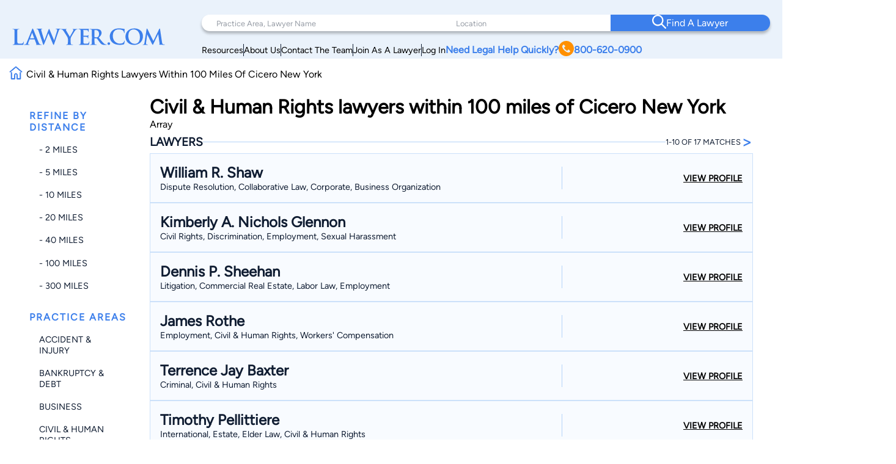

--- FILE ---
content_type: text/html; charset=utf-8
request_url: https://www.google.com/recaptcha/api2/anchor?ar=1&k=6LeCCcUqAAAAAJmQ_DbXR_ln5TRz0TwyvrSF5ROA&co=aHR0cHM6Ly93d3cubGF3eWVyLmNvbTo0NDM.&hl=en&v=PoyoqOPhxBO7pBk68S4YbpHZ&size=invisible&anchor-ms=20000&execute-ms=30000&cb=ds0ygt2biqjm
body_size: 48625
content:
<!DOCTYPE HTML><html dir="ltr" lang="en"><head><meta http-equiv="Content-Type" content="text/html; charset=UTF-8">
<meta http-equiv="X-UA-Compatible" content="IE=edge">
<title>reCAPTCHA</title>
<style type="text/css">
/* cyrillic-ext */
@font-face {
  font-family: 'Roboto';
  font-style: normal;
  font-weight: 400;
  font-stretch: 100%;
  src: url(//fonts.gstatic.com/s/roboto/v48/KFO7CnqEu92Fr1ME7kSn66aGLdTylUAMa3GUBHMdazTgWw.woff2) format('woff2');
  unicode-range: U+0460-052F, U+1C80-1C8A, U+20B4, U+2DE0-2DFF, U+A640-A69F, U+FE2E-FE2F;
}
/* cyrillic */
@font-face {
  font-family: 'Roboto';
  font-style: normal;
  font-weight: 400;
  font-stretch: 100%;
  src: url(//fonts.gstatic.com/s/roboto/v48/KFO7CnqEu92Fr1ME7kSn66aGLdTylUAMa3iUBHMdazTgWw.woff2) format('woff2');
  unicode-range: U+0301, U+0400-045F, U+0490-0491, U+04B0-04B1, U+2116;
}
/* greek-ext */
@font-face {
  font-family: 'Roboto';
  font-style: normal;
  font-weight: 400;
  font-stretch: 100%;
  src: url(//fonts.gstatic.com/s/roboto/v48/KFO7CnqEu92Fr1ME7kSn66aGLdTylUAMa3CUBHMdazTgWw.woff2) format('woff2');
  unicode-range: U+1F00-1FFF;
}
/* greek */
@font-face {
  font-family: 'Roboto';
  font-style: normal;
  font-weight: 400;
  font-stretch: 100%;
  src: url(//fonts.gstatic.com/s/roboto/v48/KFO7CnqEu92Fr1ME7kSn66aGLdTylUAMa3-UBHMdazTgWw.woff2) format('woff2');
  unicode-range: U+0370-0377, U+037A-037F, U+0384-038A, U+038C, U+038E-03A1, U+03A3-03FF;
}
/* math */
@font-face {
  font-family: 'Roboto';
  font-style: normal;
  font-weight: 400;
  font-stretch: 100%;
  src: url(//fonts.gstatic.com/s/roboto/v48/KFO7CnqEu92Fr1ME7kSn66aGLdTylUAMawCUBHMdazTgWw.woff2) format('woff2');
  unicode-range: U+0302-0303, U+0305, U+0307-0308, U+0310, U+0312, U+0315, U+031A, U+0326-0327, U+032C, U+032F-0330, U+0332-0333, U+0338, U+033A, U+0346, U+034D, U+0391-03A1, U+03A3-03A9, U+03B1-03C9, U+03D1, U+03D5-03D6, U+03F0-03F1, U+03F4-03F5, U+2016-2017, U+2034-2038, U+203C, U+2040, U+2043, U+2047, U+2050, U+2057, U+205F, U+2070-2071, U+2074-208E, U+2090-209C, U+20D0-20DC, U+20E1, U+20E5-20EF, U+2100-2112, U+2114-2115, U+2117-2121, U+2123-214F, U+2190, U+2192, U+2194-21AE, U+21B0-21E5, U+21F1-21F2, U+21F4-2211, U+2213-2214, U+2216-22FF, U+2308-230B, U+2310, U+2319, U+231C-2321, U+2336-237A, U+237C, U+2395, U+239B-23B7, U+23D0, U+23DC-23E1, U+2474-2475, U+25AF, U+25B3, U+25B7, U+25BD, U+25C1, U+25CA, U+25CC, U+25FB, U+266D-266F, U+27C0-27FF, U+2900-2AFF, U+2B0E-2B11, U+2B30-2B4C, U+2BFE, U+3030, U+FF5B, U+FF5D, U+1D400-1D7FF, U+1EE00-1EEFF;
}
/* symbols */
@font-face {
  font-family: 'Roboto';
  font-style: normal;
  font-weight: 400;
  font-stretch: 100%;
  src: url(//fonts.gstatic.com/s/roboto/v48/KFO7CnqEu92Fr1ME7kSn66aGLdTylUAMaxKUBHMdazTgWw.woff2) format('woff2');
  unicode-range: U+0001-000C, U+000E-001F, U+007F-009F, U+20DD-20E0, U+20E2-20E4, U+2150-218F, U+2190, U+2192, U+2194-2199, U+21AF, U+21E6-21F0, U+21F3, U+2218-2219, U+2299, U+22C4-22C6, U+2300-243F, U+2440-244A, U+2460-24FF, U+25A0-27BF, U+2800-28FF, U+2921-2922, U+2981, U+29BF, U+29EB, U+2B00-2BFF, U+4DC0-4DFF, U+FFF9-FFFB, U+10140-1018E, U+10190-1019C, U+101A0, U+101D0-101FD, U+102E0-102FB, U+10E60-10E7E, U+1D2C0-1D2D3, U+1D2E0-1D37F, U+1F000-1F0FF, U+1F100-1F1AD, U+1F1E6-1F1FF, U+1F30D-1F30F, U+1F315, U+1F31C, U+1F31E, U+1F320-1F32C, U+1F336, U+1F378, U+1F37D, U+1F382, U+1F393-1F39F, U+1F3A7-1F3A8, U+1F3AC-1F3AF, U+1F3C2, U+1F3C4-1F3C6, U+1F3CA-1F3CE, U+1F3D4-1F3E0, U+1F3ED, U+1F3F1-1F3F3, U+1F3F5-1F3F7, U+1F408, U+1F415, U+1F41F, U+1F426, U+1F43F, U+1F441-1F442, U+1F444, U+1F446-1F449, U+1F44C-1F44E, U+1F453, U+1F46A, U+1F47D, U+1F4A3, U+1F4B0, U+1F4B3, U+1F4B9, U+1F4BB, U+1F4BF, U+1F4C8-1F4CB, U+1F4D6, U+1F4DA, U+1F4DF, U+1F4E3-1F4E6, U+1F4EA-1F4ED, U+1F4F7, U+1F4F9-1F4FB, U+1F4FD-1F4FE, U+1F503, U+1F507-1F50B, U+1F50D, U+1F512-1F513, U+1F53E-1F54A, U+1F54F-1F5FA, U+1F610, U+1F650-1F67F, U+1F687, U+1F68D, U+1F691, U+1F694, U+1F698, U+1F6AD, U+1F6B2, U+1F6B9-1F6BA, U+1F6BC, U+1F6C6-1F6CF, U+1F6D3-1F6D7, U+1F6E0-1F6EA, U+1F6F0-1F6F3, U+1F6F7-1F6FC, U+1F700-1F7FF, U+1F800-1F80B, U+1F810-1F847, U+1F850-1F859, U+1F860-1F887, U+1F890-1F8AD, U+1F8B0-1F8BB, U+1F8C0-1F8C1, U+1F900-1F90B, U+1F93B, U+1F946, U+1F984, U+1F996, U+1F9E9, U+1FA00-1FA6F, U+1FA70-1FA7C, U+1FA80-1FA89, U+1FA8F-1FAC6, U+1FACE-1FADC, U+1FADF-1FAE9, U+1FAF0-1FAF8, U+1FB00-1FBFF;
}
/* vietnamese */
@font-face {
  font-family: 'Roboto';
  font-style: normal;
  font-weight: 400;
  font-stretch: 100%;
  src: url(//fonts.gstatic.com/s/roboto/v48/KFO7CnqEu92Fr1ME7kSn66aGLdTylUAMa3OUBHMdazTgWw.woff2) format('woff2');
  unicode-range: U+0102-0103, U+0110-0111, U+0128-0129, U+0168-0169, U+01A0-01A1, U+01AF-01B0, U+0300-0301, U+0303-0304, U+0308-0309, U+0323, U+0329, U+1EA0-1EF9, U+20AB;
}
/* latin-ext */
@font-face {
  font-family: 'Roboto';
  font-style: normal;
  font-weight: 400;
  font-stretch: 100%;
  src: url(//fonts.gstatic.com/s/roboto/v48/KFO7CnqEu92Fr1ME7kSn66aGLdTylUAMa3KUBHMdazTgWw.woff2) format('woff2');
  unicode-range: U+0100-02BA, U+02BD-02C5, U+02C7-02CC, U+02CE-02D7, U+02DD-02FF, U+0304, U+0308, U+0329, U+1D00-1DBF, U+1E00-1E9F, U+1EF2-1EFF, U+2020, U+20A0-20AB, U+20AD-20C0, U+2113, U+2C60-2C7F, U+A720-A7FF;
}
/* latin */
@font-face {
  font-family: 'Roboto';
  font-style: normal;
  font-weight: 400;
  font-stretch: 100%;
  src: url(//fonts.gstatic.com/s/roboto/v48/KFO7CnqEu92Fr1ME7kSn66aGLdTylUAMa3yUBHMdazQ.woff2) format('woff2');
  unicode-range: U+0000-00FF, U+0131, U+0152-0153, U+02BB-02BC, U+02C6, U+02DA, U+02DC, U+0304, U+0308, U+0329, U+2000-206F, U+20AC, U+2122, U+2191, U+2193, U+2212, U+2215, U+FEFF, U+FFFD;
}
/* cyrillic-ext */
@font-face {
  font-family: 'Roboto';
  font-style: normal;
  font-weight: 500;
  font-stretch: 100%;
  src: url(//fonts.gstatic.com/s/roboto/v48/KFO7CnqEu92Fr1ME7kSn66aGLdTylUAMa3GUBHMdazTgWw.woff2) format('woff2');
  unicode-range: U+0460-052F, U+1C80-1C8A, U+20B4, U+2DE0-2DFF, U+A640-A69F, U+FE2E-FE2F;
}
/* cyrillic */
@font-face {
  font-family: 'Roboto';
  font-style: normal;
  font-weight: 500;
  font-stretch: 100%;
  src: url(//fonts.gstatic.com/s/roboto/v48/KFO7CnqEu92Fr1ME7kSn66aGLdTylUAMa3iUBHMdazTgWw.woff2) format('woff2');
  unicode-range: U+0301, U+0400-045F, U+0490-0491, U+04B0-04B1, U+2116;
}
/* greek-ext */
@font-face {
  font-family: 'Roboto';
  font-style: normal;
  font-weight: 500;
  font-stretch: 100%;
  src: url(//fonts.gstatic.com/s/roboto/v48/KFO7CnqEu92Fr1ME7kSn66aGLdTylUAMa3CUBHMdazTgWw.woff2) format('woff2');
  unicode-range: U+1F00-1FFF;
}
/* greek */
@font-face {
  font-family: 'Roboto';
  font-style: normal;
  font-weight: 500;
  font-stretch: 100%;
  src: url(//fonts.gstatic.com/s/roboto/v48/KFO7CnqEu92Fr1ME7kSn66aGLdTylUAMa3-UBHMdazTgWw.woff2) format('woff2');
  unicode-range: U+0370-0377, U+037A-037F, U+0384-038A, U+038C, U+038E-03A1, U+03A3-03FF;
}
/* math */
@font-face {
  font-family: 'Roboto';
  font-style: normal;
  font-weight: 500;
  font-stretch: 100%;
  src: url(//fonts.gstatic.com/s/roboto/v48/KFO7CnqEu92Fr1ME7kSn66aGLdTylUAMawCUBHMdazTgWw.woff2) format('woff2');
  unicode-range: U+0302-0303, U+0305, U+0307-0308, U+0310, U+0312, U+0315, U+031A, U+0326-0327, U+032C, U+032F-0330, U+0332-0333, U+0338, U+033A, U+0346, U+034D, U+0391-03A1, U+03A3-03A9, U+03B1-03C9, U+03D1, U+03D5-03D6, U+03F0-03F1, U+03F4-03F5, U+2016-2017, U+2034-2038, U+203C, U+2040, U+2043, U+2047, U+2050, U+2057, U+205F, U+2070-2071, U+2074-208E, U+2090-209C, U+20D0-20DC, U+20E1, U+20E5-20EF, U+2100-2112, U+2114-2115, U+2117-2121, U+2123-214F, U+2190, U+2192, U+2194-21AE, U+21B0-21E5, U+21F1-21F2, U+21F4-2211, U+2213-2214, U+2216-22FF, U+2308-230B, U+2310, U+2319, U+231C-2321, U+2336-237A, U+237C, U+2395, U+239B-23B7, U+23D0, U+23DC-23E1, U+2474-2475, U+25AF, U+25B3, U+25B7, U+25BD, U+25C1, U+25CA, U+25CC, U+25FB, U+266D-266F, U+27C0-27FF, U+2900-2AFF, U+2B0E-2B11, U+2B30-2B4C, U+2BFE, U+3030, U+FF5B, U+FF5D, U+1D400-1D7FF, U+1EE00-1EEFF;
}
/* symbols */
@font-face {
  font-family: 'Roboto';
  font-style: normal;
  font-weight: 500;
  font-stretch: 100%;
  src: url(//fonts.gstatic.com/s/roboto/v48/KFO7CnqEu92Fr1ME7kSn66aGLdTylUAMaxKUBHMdazTgWw.woff2) format('woff2');
  unicode-range: U+0001-000C, U+000E-001F, U+007F-009F, U+20DD-20E0, U+20E2-20E4, U+2150-218F, U+2190, U+2192, U+2194-2199, U+21AF, U+21E6-21F0, U+21F3, U+2218-2219, U+2299, U+22C4-22C6, U+2300-243F, U+2440-244A, U+2460-24FF, U+25A0-27BF, U+2800-28FF, U+2921-2922, U+2981, U+29BF, U+29EB, U+2B00-2BFF, U+4DC0-4DFF, U+FFF9-FFFB, U+10140-1018E, U+10190-1019C, U+101A0, U+101D0-101FD, U+102E0-102FB, U+10E60-10E7E, U+1D2C0-1D2D3, U+1D2E0-1D37F, U+1F000-1F0FF, U+1F100-1F1AD, U+1F1E6-1F1FF, U+1F30D-1F30F, U+1F315, U+1F31C, U+1F31E, U+1F320-1F32C, U+1F336, U+1F378, U+1F37D, U+1F382, U+1F393-1F39F, U+1F3A7-1F3A8, U+1F3AC-1F3AF, U+1F3C2, U+1F3C4-1F3C6, U+1F3CA-1F3CE, U+1F3D4-1F3E0, U+1F3ED, U+1F3F1-1F3F3, U+1F3F5-1F3F7, U+1F408, U+1F415, U+1F41F, U+1F426, U+1F43F, U+1F441-1F442, U+1F444, U+1F446-1F449, U+1F44C-1F44E, U+1F453, U+1F46A, U+1F47D, U+1F4A3, U+1F4B0, U+1F4B3, U+1F4B9, U+1F4BB, U+1F4BF, U+1F4C8-1F4CB, U+1F4D6, U+1F4DA, U+1F4DF, U+1F4E3-1F4E6, U+1F4EA-1F4ED, U+1F4F7, U+1F4F9-1F4FB, U+1F4FD-1F4FE, U+1F503, U+1F507-1F50B, U+1F50D, U+1F512-1F513, U+1F53E-1F54A, U+1F54F-1F5FA, U+1F610, U+1F650-1F67F, U+1F687, U+1F68D, U+1F691, U+1F694, U+1F698, U+1F6AD, U+1F6B2, U+1F6B9-1F6BA, U+1F6BC, U+1F6C6-1F6CF, U+1F6D3-1F6D7, U+1F6E0-1F6EA, U+1F6F0-1F6F3, U+1F6F7-1F6FC, U+1F700-1F7FF, U+1F800-1F80B, U+1F810-1F847, U+1F850-1F859, U+1F860-1F887, U+1F890-1F8AD, U+1F8B0-1F8BB, U+1F8C0-1F8C1, U+1F900-1F90B, U+1F93B, U+1F946, U+1F984, U+1F996, U+1F9E9, U+1FA00-1FA6F, U+1FA70-1FA7C, U+1FA80-1FA89, U+1FA8F-1FAC6, U+1FACE-1FADC, U+1FADF-1FAE9, U+1FAF0-1FAF8, U+1FB00-1FBFF;
}
/* vietnamese */
@font-face {
  font-family: 'Roboto';
  font-style: normal;
  font-weight: 500;
  font-stretch: 100%;
  src: url(//fonts.gstatic.com/s/roboto/v48/KFO7CnqEu92Fr1ME7kSn66aGLdTylUAMa3OUBHMdazTgWw.woff2) format('woff2');
  unicode-range: U+0102-0103, U+0110-0111, U+0128-0129, U+0168-0169, U+01A0-01A1, U+01AF-01B0, U+0300-0301, U+0303-0304, U+0308-0309, U+0323, U+0329, U+1EA0-1EF9, U+20AB;
}
/* latin-ext */
@font-face {
  font-family: 'Roboto';
  font-style: normal;
  font-weight: 500;
  font-stretch: 100%;
  src: url(//fonts.gstatic.com/s/roboto/v48/KFO7CnqEu92Fr1ME7kSn66aGLdTylUAMa3KUBHMdazTgWw.woff2) format('woff2');
  unicode-range: U+0100-02BA, U+02BD-02C5, U+02C7-02CC, U+02CE-02D7, U+02DD-02FF, U+0304, U+0308, U+0329, U+1D00-1DBF, U+1E00-1E9F, U+1EF2-1EFF, U+2020, U+20A0-20AB, U+20AD-20C0, U+2113, U+2C60-2C7F, U+A720-A7FF;
}
/* latin */
@font-face {
  font-family: 'Roboto';
  font-style: normal;
  font-weight: 500;
  font-stretch: 100%;
  src: url(//fonts.gstatic.com/s/roboto/v48/KFO7CnqEu92Fr1ME7kSn66aGLdTylUAMa3yUBHMdazQ.woff2) format('woff2');
  unicode-range: U+0000-00FF, U+0131, U+0152-0153, U+02BB-02BC, U+02C6, U+02DA, U+02DC, U+0304, U+0308, U+0329, U+2000-206F, U+20AC, U+2122, U+2191, U+2193, U+2212, U+2215, U+FEFF, U+FFFD;
}
/* cyrillic-ext */
@font-face {
  font-family: 'Roboto';
  font-style: normal;
  font-weight: 900;
  font-stretch: 100%;
  src: url(//fonts.gstatic.com/s/roboto/v48/KFO7CnqEu92Fr1ME7kSn66aGLdTylUAMa3GUBHMdazTgWw.woff2) format('woff2');
  unicode-range: U+0460-052F, U+1C80-1C8A, U+20B4, U+2DE0-2DFF, U+A640-A69F, U+FE2E-FE2F;
}
/* cyrillic */
@font-face {
  font-family: 'Roboto';
  font-style: normal;
  font-weight: 900;
  font-stretch: 100%;
  src: url(//fonts.gstatic.com/s/roboto/v48/KFO7CnqEu92Fr1ME7kSn66aGLdTylUAMa3iUBHMdazTgWw.woff2) format('woff2');
  unicode-range: U+0301, U+0400-045F, U+0490-0491, U+04B0-04B1, U+2116;
}
/* greek-ext */
@font-face {
  font-family: 'Roboto';
  font-style: normal;
  font-weight: 900;
  font-stretch: 100%;
  src: url(//fonts.gstatic.com/s/roboto/v48/KFO7CnqEu92Fr1ME7kSn66aGLdTylUAMa3CUBHMdazTgWw.woff2) format('woff2');
  unicode-range: U+1F00-1FFF;
}
/* greek */
@font-face {
  font-family: 'Roboto';
  font-style: normal;
  font-weight: 900;
  font-stretch: 100%;
  src: url(//fonts.gstatic.com/s/roboto/v48/KFO7CnqEu92Fr1ME7kSn66aGLdTylUAMa3-UBHMdazTgWw.woff2) format('woff2');
  unicode-range: U+0370-0377, U+037A-037F, U+0384-038A, U+038C, U+038E-03A1, U+03A3-03FF;
}
/* math */
@font-face {
  font-family: 'Roboto';
  font-style: normal;
  font-weight: 900;
  font-stretch: 100%;
  src: url(//fonts.gstatic.com/s/roboto/v48/KFO7CnqEu92Fr1ME7kSn66aGLdTylUAMawCUBHMdazTgWw.woff2) format('woff2');
  unicode-range: U+0302-0303, U+0305, U+0307-0308, U+0310, U+0312, U+0315, U+031A, U+0326-0327, U+032C, U+032F-0330, U+0332-0333, U+0338, U+033A, U+0346, U+034D, U+0391-03A1, U+03A3-03A9, U+03B1-03C9, U+03D1, U+03D5-03D6, U+03F0-03F1, U+03F4-03F5, U+2016-2017, U+2034-2038, U+203C, U+2040, U+2043, U+2047, U+2050, U+2057, U+205F, U+2070-2071, U+2074-208E, U+2090-209C, U+20D0-20DC, U+20E1, U+20E5-20EF, U+2100-2112, U+2114-2115, U+2117-2121, U+2123-214F, U+2190, U+2192, U+2194-21AE, U+21B0-21E5, U+21F1-21F2, U+21F4-2211, U+2213-2214, U+2216-22FF, U+2308-230B, U+2310, U+2319, U+231C-2321, U+2336-237A, U+237C, U+2395, U+239B-23B7, U+23D0, U+23DC-23E1, U+2474-2475, U+25AF, U+25B3, U+25B7, U+25BD, U+25C1, U+25CA, U+25CC, U+25FB, U+266D-266F, U+27C0-27FF, U+2900-2AFF, U+2B0E-2B11, U+2B30-2B4C, U+2BFE, U+3030, U+FF5B, U+FF5D, U+1D400-1D7FF, U+1EE00-1EEFF;
}
/* symbols */
@font-face {
  font-family: 'Roboto';
  font-style: normal;
  font-weight: 900;
  font-stretch: 100%;
  src: url(//fonts.gstatic.com/s/roboto/v48/KFO7CnqEu92Fr1ME7kSn66aGLdTylUAMaxKUBHMdazTgWw.woff2) format('woff2');
  unicode-range: U+0001-000C, U+000E-001F, U+007F-009F, U+20DD-20E0, U+20E2-20E4, U+2150-218F, U+2190, U+2192, U+2194-2199, U+21AF, U+21E6-21F0, U+21F3, U+2218-2219, U+2299, U+22C4-22C6, U+2300-243F, U+2440-244A, U+2460-24FF, U+25A0-27BF, U+2800-28FF, U+2921-2922, U+2981, U+29BF, U+29EB, U+2B00-2BFF, U+4DC0-4DFF, U+FFF9-FFFB, U+10140-1018E, U+10190-1019C, U+101A0, U+101D0-101FD, U+102E0-102FB, U+10E60-10E7E, U+1D2C0-1D2D3, U+1D2E0-1D37F, U+1F000-1F0FF, U+1F100-1F1AD, U+1F1E6-1F1FF, U+1F30D-1F30F, U+1F315, U+1F31C, U+1F31E, U+1F320-1F32C, U+1F336, U+1F378, U+1F37D, U+1F382, U+1F393-1F39F, U+1F3A7-1F3A8, U+1F3AC-1F3AF, U+1F3C2, U+1F3C4-1F3C6, U+1F3CA-1F3CE, U+1F3D4-1F3E0, U+1F3ED, U+1F3F1-1F3F3, U+1F3F5-1F3F7, U+1F408, U+1F415, U+1F41F, U+1F426, U+1F43F, U+1F441-1F442, U+1F444, U+1F446-1F449, U+1F44C-1F44E, U+1F453, U+1F46A, U+1F47D, U+1F4A3, U+1F4B0, U+1F4B3, U+1F4B9, U+1F4BB, U+1F4BF, U+1F4C8-1F4CB, U+1F4D6, U+1F4DA, U+1F4DF, U+1F4E3-1F4E6, U+1F4EA-1F4ED, U+1F4F7, U+1F4F9-1F4FB, U+1F4FD-1F4FE, U+1F503, U+1F507-1F50B, U+1F50D, U+1F512-1F513, U+1F53E-1F54A, U+1F54F-1F5FA, U+1F610, U+1F650-1F67F, U+1F687, U+1F68D, U+1F691, U+1F694, U+1F698, U+1F6AD, U+1F6B2, U+1F6B9-1F6BA, U+1F6BC, U+1F6C6-1F6CF, U+1F6D3-1F6D7, U+1F6E0-1F6EA, U+1F6F0-1F6F3, U+1F6F7-1F6FC, U+1F700-1F7FF, U+1F800-1F80B, U+1F810-1F847, U+1F850-1F859, U+1F860-1F887, U+1F890-1F8AD, U+1F8B0-1F8BB, U+1F8C0-1F8C1, U+1F900-1F90B, U+1F93B, U+1F946, U+1F984, U+1F996, U+1F9E9, U+1FA00-1FA6F, U+1FA70-1FA7C, U+1FA80-1FA89, U+1FA8F-1FAC6, U+1FACE-1FADC, U+1FADF-1FAE9, U+1FAF0-1FAF8, U+1FB00-1FBFF;
}
/* vietnamese */
@font-face {
  font-family: 'Roboto';
  font-style: normal;
  font-weight: 900;
  font-stretch: 100%;
  src: url(//fonts.gstatic.com/s/roboto/v48/KFO7CnqEu92Fr1ME7kSn66aGLdTylUAMa3OUBHMdazTgWw.woff2) format('woff2');
  unicode-range: U+0102-0103, U+0110-0111, U+0128-0129, U+0168-0169, U+01A0-01A1, U+01AF-01B0, U+0300-0301, U+0303-0304, U+0308-0309, U+0323, U+0329, U+1EA0-1EF9, U+20AB;
}
/* latin-ext */
@font-face {
  font-family: 'Roboto';
  font-style: normal;
  font-weight: 900;
  font-stretch: 100%;
  src: url(//fonts.gstatic.com/s/roboto/v48/KFO7CnqEu92Fr1ME7kSn66aGLdTylUAMa3KUBHMdazTgWw.woff2) format('woff2');
  unicode-range: U+0100-02BA, U+02BD-02C5, U+02C7-02CC, U+02CE-02D7, U+02DD-02FF, U+0304, U+0308, U+0329, U+1D00-1DBF, U+1E00-1E9F, U+1EF2-1EFF, U+2020, U+20A0-20AB, U+20AD-20C0, U+2113, U+2C60-2C7F, U+A720-A7FF;
}
/* latin */
@font-face {
  font-family: 'Roboto';
  font-style: normal;
  font-weight: 900;
  font-stretch: 100%;
  src: url(//fonts.gstatic.com/s/roboto/v48/KFO7CnqEu92Fr1ME7kSn66aGLdTylUAMa3yUBHMdazQ.woff2) format('woff2');
  unicode-range: U+0000-00FF, U+0131, U+0152-0153, U+02BB-02BC, U+02C6, U+02DA, U+02DC, U+0304, U+0308, U+0329, U+2000-206F, U+20AC, U+2122, U+2191, U+2193, U+2212, U+2215, U+FEFF, U+FFFD;
}

</style>
<link rel="stylesheet" type="text/css" href="https://www.gstatic.com/recaptcha/releases/PoyoqOPhxBO7pBk68S4YbpHZ/styles__ltr.css">
<script nonce="R68xloBaukcfdXqZgoPTRw" type="text/javascript">window['__recaptcha_api'] = 'https://www.google.com/recaptcha/api2/';</script>
<script type="text/javascript" src="https://www.gstatic.com/recaptcha/releases/PoyoqOPhxBO7pBk68S4YbpHZ/recaptcha__en.js" nonce="R68xloBaukcfdXqZgoPTRw">
      
    </script></head>
<body><div id="rc-anchor-alert" class="rc-anchor-alert"></div>
<input type="hidden" id="recaptcha-token" value="[base64]">
<script type="text/javascript" nonce="R68xloBaukcfdXqZgoPTRw">
      recaptcha.anchor.Main.init("[\x22ainput\x22,[\x22bgdata\x22,\x22\x22,\[base64]/[base64]/[base64]/[base64]/[base64]/[base64]/KGcoTywyNTMsTy5PKSxVRyhPLEMpKTpnKE8sMjUzLEMpLE8pKSxsKSksTykpfSxieT1mdW5jdGlvbihDLE8sdSxsKXtmb3IobD0odT1SKEMpLDApO08+MDtPLS0pbD1sPDw4fFooQyk7ZyhDLHUsbCl9LFVHPWZ1bmN0aW9uKEMsTyl7Qy5pLmxlbmd0aD4xMDQ/[base64]/[base64]/[base64]/[base64]/[base64]/[base64]/[base64]\\u003d\x22,\[base64]\x22,\[base64]/CkWsTDMOqYmDDslLCt8KKwo3ClsKVd3YzwonDm8K8wowsw6Atw7nDpSzCpsKsw4J3w5Vtw5xqwoZ+MsKfCUTDh8OWwrLDtsOiAMKdw7DDgm8SfMOEc2/Dr1hcR8KJBsO3w6ZUfFhLwoc9wq7Cj8OqcEXDrMKSEsOGHMOIw6DCkzJ/Z8KPwqpiHVnCtDfCghrDrcKVwo1EGm7CgMKwwqzDvhRPYsOSw5LDkMKFSFTDocORwr4zIHF1w5Q8w7HDicOrCcOWw5zClcKpw4MWw5ZFwqUAw6zDh8K3RcOaRkTCm8KcRFQtD3DCoChlfTnCpMKxcsOpwqw2w5Frw5x5w6fCtcKdwqxOw6/CqMKCw5J4w6HDv8OkwpstMcOPNcOtSsOZCnZSGwTChsOcPcKkw4fDmsKxw7XCoGokwpPCu0UrKFHCl03DhF7CncOjRB7ChcK/CQEjw6nCjsKiwqFFTMKEw7AEw5oMwpkmCShcfcKywrhawpLCmlPDhcKEHQDCqTPDjcKTwrpbfUZMIRrCs8OCL8KnbcK/[base64]/DqMO+dsOUwoQ9FsKdPWDCisOqw4PChV7CgShVw5LCicOOw78acU1mOcKqPRnCqg/ChFU6wrnDk8Onw6zDlxjDtw11OBV3bMKRwrsbNMOfw61XwpxNOcKmwpHDlsO/w58lw5HCkQl1FhvCiMOmw5xRWMKLw6TDlMKBw7LChhoIwox4SgkPXHozw4Bqwpllw5RGNsKQK8O4w6zDm2xZKcO4w7/Di8O3CF9Jw43ChAjCtWDDmyTClMKuUwlFEcO+ZcOFw61pw4fCrS3CosO3w7LCv8O/w7EAUUJ+f8OxSC3Cq8OtBB0kw7MHw7DDtcOdw5fCgcO1wqfCojlhw6fCl8KGwpEYwqzDmi5rwpXDnsKHw7ZPwptNB8K8JsOIw5LDlltgbQZBwrzDpMKkwqHCsFvDkkbDujfChUPCqT3DrXQ+wp8jViXCm8KZw6bCp8OwwoF9DAXCpcKsw6fDjW9pCMKnw6/CmhZ/wpN4N2J0wo00K23DrE0Yw5w3AVFQwqjCnXQdwpJ8E8KpUkfDjFXCp8O/w4fCh8Kff8K7wr8vwr/CksKTwq5VHcK2wqHCsMKhLcKGKjbDuMOwLTnDhUY8OcKmwpjCmMO0VcK2e8KywrjCnW3DijjDhkPCryrCjMOaHzEEw4hBw5nDm8KKE0fDki7CuA0Ww4vCjMKOLMKbwpUxw7x+w5zCgsOrdsO1I2rCvsKxw7zDuwfCjELDucKcw6N/[base64]/[base64]/DpiIRZMOBwoTDnMObw4ZMZcOOO8OCwoDDm8OvWkFgwpjClnzDtcOZD8OIwoXCiwXCmQlZX8K/HRpZFcOUw59iw54iwqDCmMOEGipxw4DClgnDjcKZSBVXw5fClDrCtMOzwrLDkVzCryURJ2fDvwAXJ8KwwqfCoDPDp8OIDw7CjDF1B1tYe8KATk/Cq8OTwqhEwr4kw7huDMKMwqvDicOFwoDDjG7CrWkYKMKVFMODN3/Co8OoSQ0BUcOeA0hAGx3DqMOdwp3Dvl/DqMKnw5QNw5AewrYIwpgbZXLCvMOzEMK2NMKrJcKATsKDwr0Iw7FwWhU4Ynodw5vDi2zDrGpxwrbChcOOQBsJAzDDtcK7HS9KbMKmPjrCg8OHOwkRw7xLw6/CmcKUdlPDmDrDn8Kzw7fCmcK7GUrCh03CvzzDhcOXK3TDrDc/IS7Cjjoyw5nDhsOqAE/[base64]/TlLDgsKZFMKuJMKhwqbDv8OvBkfDu2/DgxozwrDCkMOTZmvClS8bfULCjHU2wq11TMOXCArCrDrDuMKmCUYdFAfCkg4Tw4AXJ3YGwqxxwo8SRk7DmMObwr3CoXY9TsKsOcKnQ8OSVEIwIcKsK8KswpMiw4fDswFhHirDpgYVA8KIfV18Lg0lGWwpABjCkxHDlHbDuiEYwp4kw6V1ScKEJFU/BMKfw6/ChsO5worDrklMw7tGccKbVMKfflfCoAtZwrZucF/DiDrDgMO8w6DCqQlsC2PCgD1tWMKOwrZnM2R/WycTUydHGE/[base64]/DvMKUD8Kywo7Cr8O+woXCsEfCvUBBUWjCtm8Ow4ILw7PChxTDj8KZw7LDhyIcF8ObwonDkMOuPsKkwq8/w7nCqMOvw57DusKHwpnDuMOFHCMJfx06w7dhCMOlcMKRWjltXTxxw5fDv8ONw71Twr3Dsz0jwpUEwr7DoSLDlRZmwonCmj3Dn8KAByp1OUfCjMKZTsKhwokxXcKMwpXClTvCvcKCGMOsPj3DtQoFwqXCiwvCj3wAdsKSwrPDlQLCtsOUBcKvayIIc8O2w74mBy/CjCfChXdJFMOGCsKgwrXDkyHDu8OrWT7CrwbDm0Q0X8Kmwp/CkizChA/Cln7Dn0vDjk7CugZxRQrDnMK8G8OXw57CgcKkGH04wqTDpcKYwogtTEsVIsKsw4B8NcOYw51Uw5zClMKgAUANwoLCggdewrvChX1Vw5BUw4RzMEDCgcO2wqXCoMKDeHLCl3HCksOOMMO2wog4Bm/DjQzDkGotL8Klw7p6VcKTCAfCh3rDkklQwqRMD07Dk8K/wqhpw7jDtXvCiUU1bh1kO8OuWjFew6l5FsOTw4l4wpZcVggrwpMlw6zDvMOsM8Oww4HCvibDqEQ9REXDpcOwKTdew57CvSbCrsK2wpoPaz7DhsOxNGzCscO4HnshaMK/esOyw7UWeFLDtsKjw4jDkADClcOfYsKtQcKnfcOefAgiEsOUwofDslQLwoAXBgjCqRTDtjbCrcO0EipCw4PDlsOnwpHCoMOlwp4nwrMsw54sw7R3woI9wobDksKrw6RqwodDSUDCvcKTwpcdwoNEw5NGGsOyN8Kbw6XDhMOHw7NlJ0/DncKtw5fDuGHCiMKPw7zCkMKUwrwqCcKUQMOwY8OkAcK+wqw3dcOZdBhVw5HDhRI7w6ZFw77Cix/[base64]/DsMK/W8OSwqrCuT5aw51+RMK2M1TDvMOOw5hNOHRVw6c/w6wGd8OSwq0+NXLDuWBlwopBwodnX0sNw5zDlsO2dyzChg3CncKdScKgG8KQHDVracKHw5/CvsKwwp17S8KDw5VQDDQbcyTDicKNwrtkwqg9A8Kxw7E4DkdaLxzDpxcswoXCnsKYw5vCjmdFw5wxVA3CscKjAVpSwpPCisKBSwR/[base64]/wrrDgF0gwovDhcOpwpt0w7/DssKmwr7CosKyUDgAwpfCsGTDkAwSwqTCv8KZwqQzJ8KZw5JKMMKOwrJcBsKEwr3CssKVTMOhPcKEwpfCgWLDj8K9w7cnS8O6GMKcLcOKw5fCo8OzGcKxdATCpCsBw6Few7rDvsKhOMOnGMOGOcOUM2IHQ1HCpBbCnMK5FD5fw4wOw5jDjn12GBPCkT53YcOdH8OQw7/Dn8OiwrnCgSHCiVDDtF9rw4nCs3XCqcOfwpzDui/CscKiwr5cw6lZw5ssw5IlKR3CujPDq1kewoLCgw5aWMKfw78fw41vKsKHw4rCqsOkGMKJwo3DvhbCtDrCpSnDnMOjdTslwr9IR38Lwq3DvHUUGznCgcOBO8KQPGnDmsO8SMOvdMKHTB/Dln/Cp8ObRXk1JMOydsKbwpHDm3zDv2Uxwp/DpsO1e8O3w7/CkXnDrMKQw5XDgMK0eMKuw7HDsQZuw5tsMcOzw7jDhn1kTnPDhA4Qw5rCqMKdUcOMw7/[base64]/DlsK+Y8KDOhoCW8Khw4NeHcKlw4kGTMKowoRCW8OXbsO8w48HDcK7BcOmwpPCr3E2w7ReSX3DtRzDiMKIwq3DpzUDGgvCosO4w5spwpbCnMO9w43CuFvCvjduAmF/XMKdwqhWO8Oxw4HClsObOcKHM8O7wp94wr7CkgXCp8KKK343LVXDqcKHFMKbwqzCosKJQjTCmyPDg29qw6vCqMOyw60IwqfCiHHDtWfDlgR7TCtDHcOKW8OiSMOzwqcNwqQANCjDnmtyw497Cx/DgsO5wppaSsKEwpAVTX1XwoB7w5g3aMKoTT7DvkMKKsOHCgY9UMKAwpdPw4PDksOmDDbDiAjDnjrCk8OMESLCjsOQw4vDv3XCgMOCwpLDkyxVw57CqMOzPgVIw608w7kvOx/CuHJJI8O9wpI/wpTCuTd0wpRzVcOkYsKEwr7Ch8OPwobClXVzwqJwwqvCl8Krwp/[base64]/ClMKfwrLClBpCwqJ0d8KKwp8lwqp9w7vCr8OkCErDkmfCswsLwpIjSMKSw4jDmMKEbcOjw5zCssKCw7xtTi3DgsKSw4rCtcKXT0DDvFFRwpnDuzEMw67CjX3ClgVdYnRjW8OcGGd+RGDDiEzClsO+worCpcOZL0/CuUPClAImTQjCgcOLw5F5w5BRwqxVwoZ0YjrCi3/CgMO0Y8O7H8KfUw8cwp/CkVcIw7LCqXrDvMKdTsOgPFnCj8OawqvDj8KCw4sEwpHCgsOKwozCtXx8wq9lN2/CksKvw6HCmcKlXgkoOhkcwpM7SsKVwo8GA8KIwq3DicOewp3DmcO9woRGw6DDvsODw65uwpN4wrTCligmTsKlb2FRwr7DhsOqwpNYw4hxwqPDoSIoZMKhGsO+bkU9FVwpPzcBADvCs0jCoC/CrcKuw6Qpwo/[base64]/CjMOpw6E/LMKKU8OjfRZow5dPwq3CtRvCjMK0w5/DkcKzw5vDpRZCwrLCr35twqbDpMKqTMKvw5rClsK0RWHDtMKoZcKxOsKjw5FSJsO3Y3HDr8KcExnDgMOnwo/CgsOYOcKFw43DiULCg8OWVsKtwp5zAz/DkMOzNsO+wq5Nwoxlw61tEsKyc3x3wol/[base64]/[base64]/DgHIhw5gIRMKDYMOzasKGwrXCgcKGED/Cun4IwroXwoQTwr8Gw7wAPsORw5LDlWYKF8KwH0DDvMOXdnvDnG1dVHjDmwbDgk3DkMKbwoVjwrJQKynDtjc0wovChcK/wr5NO8KvTTHCpSXDhcOSwpwYWMOsw7JDW8OuwqvCjMKhw6LDp8K4wqJTw4Qwb8OSwpNTwoTCjyd1DMOWw6rCni92wq7Cp8OqEhMAw4olwqbCmcKGw4kVZcKLwpQGwrjDgcKKCsK4N8Oyw49XIkjCoMO6w7M7OVHDp0DCoQE+wp/CqUQQw5PCncOLF8KeDyExw53DusKhD0bDpsOkD33DkFfDgBTDpi0Ed8O9O8Kzb8O1w4c8w7c7w7jDo8K5wrTCmDzCl8KywohTw4/Cm0bDkWxnDTkaFDTCs8KLwqEoJ8O/[base64]/wqHDhMK8w4E6w7vCpMOwwqsMDcO8w6JWw4vCrwBUFQ9FwozDiXx+wq3DkcKTD8KUwpgbEsKPUsOjwpwJwo/Du8OjwrDClx3DhR3DpQfDoxDCvcOjalHDr8Oow7BDRmnDqR/CgkLDjRvDgS0fwqTDvMKdP18+wq0Fw4/Dk8Onw4QkK8KNXcKAw5k+w59QYMKWw5nClcOMw7JLd8OfYkvDpwLDkcKpBmHCuB8YXMO7wrBfwojCvsKUZ3HCmAI2Z8KpKMK5Lwo9w6VwRMOTP8OBSsOUwq91wqF/WcO3w7sGJ1dJwolyRsOwwodSw5Qzw6HCqGQ0HsOawpgHw40Vw7nCrcO2wo3Cg8OCZcKcej0Rw6p5c8O7w7/CtDDCosOywrvCncK/[base64]/Cmw8cJcKYwrnDmGPDjylBL8OsQHjCuQLCo8OAYMOWwpPDnmMLH8OaFsO6woBRw4LCp27Coxxkw6bDncKGDcOVJsO/wos5w74aKcO9XR59w4kTEDbDvsKYw4dRJ8OfwpjDt2piAsK2wqjCpcODwqfDnGhYfsKpJcK+wq0EE0Y7w7c9woTCksO3wqEWSBDCiATDj8K2w554wql6wonCpyFKK8OpZDNPw7/DkxDDhcONw7B0wpTCjcOAAH14SsODwrPDuMKYG8OxwqNiw5oLw6hcK8OOw4HChsKVw6jClMOzwromEsKyKmLDgXc3w7szw4xyKcK4Mg4iFFPCrMK3SVl9O2B/[base64]/bW7CoUolw6VFacKiIsKHw5DDukTDsMKwworCqMKlwppQbcOMwrbCmDoqw6HDo8OSfTXCtxE0WgDDi0PDkcOgw69yCRbCjGnDkMOtwoYHwqbDsCfDjnMbwrnDvSbCmMOCBkQpGHPDgTrDmMO+wprCtsKzcm/CtHfDmcOgcsOjw4TClERNw4sbK8KJdxBtcsOlw48zwq7Diz1TaMKRXzlWw5/Du8KPwovDqsO0wq/Co8K2w7tyEsK8wotswrzCqMOUE2cSw5TDusKNwpzCqcKaZcKMw40wA0hAw6g3wqp2AjZ+wqYOWsKQw6EuFwTDuSdCT17Cp8K4w5PCkMOSwpMcbH/Cj1bCk2bDgsKAHz/CjV3CosKew7MZw7TDksKHBcKCw7BmQC1Qw5nCjMKiPgs6KsOCTsKuFVTCv8KHwrp0LsKhECwjwq/DvMKsQcOGw4fCkkLCplx2RCt4SFDDkcOfwqTCvFw9fcOgGsObw5/Dr8OfDsOlw7UjAsOAwrk9w5x7wpzCisKcIMKjwrzDusK3BMOlw5HDosO2w4DDl2zDtC59wq1HLMOFwrHCjcKVRMKcw6DDocKtOyFjw5HDrsOsVMKxRMKiw68+FsOrR8Kjw4txLsKDfD4CwpDCoMKVIgleNcK3wrLDlh5/[base64]/DscOSwqHCiTFvwqLDjQHCk8K3TsKow5vCljtmw5knPsOBw5ZsIWnCp21pacORwo/CrcO/w4HCsT91wqQddADDjzTCnjbDs8O3ZDgTw7/Ds8Oew77DqsK5w43Ck8ONKyTCvcOJw7nDkXhPwpnCuGfDt8OCWsKXwrLCoMKBVRTCqGTCicK9V8K2wozDtnRUw6/CmMKiw6JxXMK/[base64]/DnhHDpFEnwqhoKsOAw7LChcKTNAwJw5bCnXjCjxpxwrwhw4DClzgQZAIbwrzCncKUMcKCDiHCllrDjcK/wo/[base64]/Ch1zCq0Q9wonCpFp3w4FbOkfCrw/DlsO9PsKYGSg8JcK0a8OoEV7DqAvCl8KGexXDgMOowqfCuQYwUMO4YMOQw64ySsOlw7DCqExgw6vCsMO7EwPDmynCv8Kxw6vDkSXDiVJ+TMKVMTnCk3/[base64]/DmMOOw4XCt3/CizvDqFgmG8OuU8O8wrTCmcOYw4HDjy3DscKtaMKGEknDkcKJwo5bbzrDmQLDisKfeSNaw6t/w4AKw6Zgw67CpcO0XMO0w6XDkMKqTQE3wqAGw7QbcMOMOnF4wrNvwr7CtcO+bSJDa8OvwpTCtsOhwozChxc2K8OPCsKnfRAkSkfCilNcw5HDlMO3w73CpMKkw43Cn8KSwp00wp7DgD8AwoRzPDZIa8Khw6bCngzDngjCowF7w6jCqsOzIEbCrAZ/aVvClGTCoWYswqxCw6bDo8Kkw63DslnDmsKvw77ClsKpw51AEcOEGsO0PgRqKl5cRMO/w6lAwpBgwqZTw6R1w4E3w7ADw5/Du8OwJxdjwrFvXwbDnMOdN8KBw7PDtcKSG8O+CQ3DhybDiMKUZxjCgsKUwqXCtMKpQ8OScMOrEsK4UjzDn8K0TA0bwp1GFcOkw5QZwojDl8K2KEZlwp0SZsKPd8K4HRLClWvCpsKNfsOBdsOfbMKOCFFPw6sAwqkKw459LcOkw5nCtm/DmMO+wpnCv8Oiw7TCs8Ksw4HCt8Oyw5/DhQwrfm1Vb8KGwrYUXVrCqBLDmQTCtsKxEMKow6MNYcKFXMKbT8K2TX0sCcKKFxVYKQfChw/DviAvB8Oxw6zDu8Kvw6dIT3jDpXQBwoPCgTvColhXwoDDmMK5LiXDn2/CgMOgDk/CjnLDt8OBKsOXY8KSw6LDucKDwoUBwqrCocODfHnCrybCizrClVVawoHDunMIS3kaCcOSVMK8w5XDpcK0NMOrwrkjB8KuwpfDpcKOw7jDvMK/[base64]/wrnCjXvCmsK1wrvDqihDwpZQwqjCjcKxw63Cp2jDlQQGwq7CrcKbw7w0wpXDrBA1wrDCiFJmOMOwbsOiw4dyw4Q2w6zCs8OINFZawrZzwqjCukbDvHTDr2nDv101woNaRMKcG0vDnwACV1cmfsOXwrPCthFxw4HDjsOpw7jDkEJ/GQYpw77Dhh7DnX0DIx1NYsK3woAXMMOEwrnChi8pJsOGw6vCrsKhZcKILMOhwr1pLcOBOBAOaMOtw5PDl8OWwrZfw7dMSS/DpnvDg8Kew5HCsMOnMS8meT8EO3PDr3HCui/DvgJ7worCqG3CqzPCr8KZw4dBwrUDPz9oEMKNw4DDiUQfw5PCky1Fw6rCskwdw5Apw71ww5EuwpnCpcKFDsO7wpVUS1tNw7TCk1PCj8KzYnR4w4/CmA4lEcKjFz8YOD5YdMO9wrvDosKUV8KfwoDDpTXDmRrChgYOw5/CljLDkETDvMOcRAUtwo3Dk0PDsinCtcKpagM2YcKFw4NWLTbDv8KEw4/DgcK6XcOqwoIeOwQYYyzCpz7CusOEFMK3Wz3CrSh9NsKewrRPw5J+wqrCksOCwrvCoMKkIcO0bk7DucOuw4fCvQE6wrNtGcO0w6BzfsKmKX7CrnzChAQ/DMK1R3TDi8KwwpTCnW/DnXrCpcKpQ2xGwpTClT3ChlDDtmB4M8KBGMO1IUbDssKGwrbDlMKuVCTCpEEaL8OKE8OFwqp9wqzCnMOfF8K6w6rCjjXDpgHCk1wUUcKhZSIow5DCnSdJScOawqvCiH7DljEcwrYqwqw8CG/Cr07DvX/DqiLDvWfDpR/[base64]/DuiVIVcODwrQYw5FQF8OgwoPCpcKTbxXDvzomc1/[base64]/[base64]/Du8KlV3XCvhUFTgNrw7/CuSApw5Y/a3PDu8O/wqPCrjjCuCvDtSgrw6rDkMK0w7Afw5I9PBDCo8Krwq7DtMO+X8OeD8OTwo5nw7odXyfDksKtwr3CiRYUU2rCnsOcTMKMw5APwqLCgWAWFcOIFsK1ZWnCondfMH3CuWjDr8ORwrAxScOqcMKNw4NiGcK4B8ONw57Cr1/CpcOww6Q3TMKwRTsSPsOuw6vCm8K/w4/CkXNuw6Npwr3CpHkmGD54w5XCsn7DhBU1RT0iFhp9w7TDvSZ+Sy5OdsK6w4QMw77CrMOqEsK9wqRkBcOuC8OKTARpw5XDhlDDr8KHwpbDn1LCv1zDuQNPayILT0orccKWwoN3wp1yNjsRw5bCiBNjw5/CoUxnwogBCG7CpXkNw53Cr8KvwqxEM2fCvF3DgcK7E8K3wp7DikovHsKbw6DDn8KNEzcWwp/[base64]/CgsOww6nCmzPComgnGho1NHkNw43DjRlLfCLCui9awoDDlsOew4VkD8OLwo/Dt1s/MMOvGDPCjCLCnV8cwpzChsKOKRJhw6nDpTHCssO5LcKfw7w1wpAFw74vesOTP8Kkw77DnMKTMC5bw5rDrMOZw6EOX8Ojw6HDgRPCqsKFw69Jw4jCu8KIwrHCvsO/w6jCmsKDw6Fvw77DicO6RmA0bMK4wpnDiMKxw5ETC2YDwr1QH0XCnRjCucONw6zCnsOwXsKHU1DCh2kiw4ktw4AOw5jChiLDjMKiRA7DvR/[base64]/Co1twdSHDvSMMVcOtdRkoXxrDgkHDhxAfwqYjwpM8ZsK9wqNGw6oBwpVGXcOCA0U1RQnDpHPDsT4zV30cAkHCuMK8w4c7wpXDgsORw5trwrDDqsKbMEVSwrzCui3Cu241esOLXsOUwpHCnMKPw7TCuMOiXU/Dn8OEYXXCuBd3TVNEw7Nfwos8w4/CpcKqwrjCscKUwqs3QTHCrUQJw7TCsMKQdjtww4lww5Vmw5LDicKiw6vDtcOoQzRKwrwowqNRZA/CrMKiw4Iyw6JEwoljTT7Dg8KyagsCFHXClMOFCcKiwoDDgcOcIcOjw7V6PsK4wppPwrvDtMKGC2hvwoVww690woFJw77DmsKCecKAwqJEZzbCmmUqw6Q1SUAmwpUVwqbCt8K8w6XCksKGwr0Tw4NWAg7Cu8KVwrfDqT/Cg8O1b8Kkw53Ct8KRS8KvJMOifhDDn8KIFnzDu8OyT8O+bGDDtMOhacKZwotmdcK6wqTCsW9Fwp8CTA0DwqbDjmvDt8OtwpPDmsOSCAVHw6rDpcOgwpfCoEvCly9Uw6pKSsOkasO/wofCiMOZwqHCi1jCvMOrccKhB8KlwqDDhjlHZV1pccKPccOCIcKewqnDhsO5w48YwqRAw6nCjQUjwovClwHDoSTChmjClE8Jw5nDqMKiEcKbwqNvRRQ1wofDlcOhMX7DgDJhwohBw7BjaMOCYUAwEMKtLDrDoCJXwogTwoPDhsO/WcKLGMOZw7gqw5vCl8OmecKCV8OzS8KjO2wcwrDCmcKcNTXCt2PDmMKnXgNeSDtHXj/[base64]/[base64]/HH3DixfDrGDCmVnCrlnDtETDpg/CtsK6Q8K8NMKnQ8KLSlTDiGYDwqvDgWEWNB46dQPCkFDChjjCscKKVU5xwqNhwrREw4LDm8OYf2EFw73CpMKkwprDtMKIwq/DscOifnjCvxMXTMK1woXDq1slw61Dd0nCqyBnw5bDgcKPQznDtMKke8O8w7zDqgs4bsODwqPChRdCc8O2w5Adw4dkwrTDjDrCtxwpH8Oxw7k8w4gSw68zfsOBeBrDvMKvw7A/QcKpZMKjbWvDlcKfMzV0w6Yzw7/DvMKVfg7CjsOLZcOJQMK4RcOZSsKlZ8ONwrvDiikdw4xUQcOaDsKsw4l/w5sLcsORRMKzZcOQDsKCw60BG2rDsnnDjsO4w6PDgMKwYcKBw5HCt8KKw6JbCMK/fcODw4N9wrxLw4IFwptcw5HCt8Kow67DqllxT8KTf8O9w6JNwoLCrcKfw7AaHglcw73DqmBNDQjCrHwYHMKsw6smw4HClwcowrjCph3CisOJwr7DpsKUw6PChMKbw5dCXsKqfBLDt8OzRsOqZ8Kkw6Efw4bDjS0owobDpyhDw6PDoVk4XCDDim/[base64]/[base64]/DigcTwqbDt8OOw54jbcODc8OEwrQ4wqPDlALDmMOew5LDpMKDwoRWZ8KgwrleLcOkwpDCg8KMwqRgNMOiwr5TwqDCuA/CvsOCwpwQOsO7JkZcw4TCm8O/CcKRWHVTJ8OWw7JNWsKUWsKTwrQCLQZLUMO/OcOKwrUiSMKqZ8Olw7MLw4PDlgfCq8O2wonDkyPDhsOBKR7ChcKSP8O3A8OTw7TCnCZuE8Oqw4fDtcKlSMOcwqUvwoDCjig9wpsRd8KgwqLCqsOeesKGSkTCl0sCVx81Ej/[base64]/CgsOfXcOOeWbCqMOJw75RwrIMQMOVwqvDp3/CmcKcbylxwqIdw7fCsy3DtQDClykawrNmEj3ChMKywpTDhMKRScOywpbCng7Dlj5vQUDCuEU6YBl2wo/CsMOJdcK5w7gZwqnCv3fCt8OGKkrCqsKWwrjCkEQ3w7powoHCmzzDpMOhwqw/wqIMFCLDtCfCs8K7w509w4DCo8K4w73CkMK/[base64]/DkMOtw4LClcOXw6N9wobDkMOdw7/[base64]/DgDMWwrfCsMKcw47ClMOjwpzDiSPCmijDrlfDkB/[base64]/DtcOVwosGw7rDgMOEBsKqX0rDk1LCkE5Xw4PClsOAw6UPbzIvPMO7a1rCjcOdw7vDmn5GJMO4UifCgS9vw6rDh8K/TUDCuGt9w4LDj1jDnjQKEGHCqkolNAAWEcKnw6XDhizDjsKQR0RYwqRmwpLChEsZQsOSEyrDgQZCw4HCsU4EYcOMwoHCnCJVXTvCqMKaSTkVT1nCmWcUwoV/[base64]/Dj1RtJMK2YEIzXxnCjsKNwrjDkEFuwpVxK1o6XWdfw6MPOxQnwqtmw5Q7JDlJw6/DjcO/[base64]/wp8RwoHCmjzClcOTAMOOw6XDkMOLfhvCoxrDu8OZwoQrc1ESw447woQ1w5nDjCXDkx4BH8OyTy5owrHCiR3CjsOJEMO6FcKsNMOnw4zCtMKew6VCDjdsw63CsMOuw6jDscO7w6QzecKafMO3w4pSwqjDsm7CucKsw6HCgW/DoE5hOArDucONw48Mw4vDoRjCgsOOJ8KCFcK7wrjDksOtw5hIwp/CvDLDqMKVw5XCplXCtcOLAMOzEMOKTBjCucKBaMKXZm1Kwp5Pw7rDnnHDvsOYw6l+wpQjd0hew4DDjMOnw6fDrsOXwp7DrcKGw65kwolLMcKFeMOKw6/[base64]/DgUjCmcKoB8KjMypJw6nDuMK5wo7CgBV7wrvCocK5w7FqMMOhB8O9E8ORSC1lR8Ocw47CkFU9P8OGVGkXVSfCjG7DlcKCPk5Hw5/Dj2t8w6VGOwjDmicuwr3DugbCl3w7fQRqw5nCt2dUeMO6w7gswqzDo2cjw4/CnSheZ8OXe8K/GcOxFsO/bVvDsAFlw4zChRzDvjZnZ8KRw4kTwp7Dn8KIfMOZBX/DkcO5bcO8D8Krw5TDq8KhGDtRUMOPw6zCk3DCk3wmwrobEMK5w5PChMK0QBQuT8Ozw57DnEsWdMKLw6zCiE3DlsObwo1adl8Yw6DDuXvDr8Ovw5Auw5fDs8K0wpPCk19iXzXChMK3BsOZwqvCvMOlwo0Ow7zCk8K2GVDDlsKBQj7CoMOOchXCq17Cm8OcImvCqB/[base64]/CixQlJTjDlkXCjzsjw59Iw6hLckTCusO9w5vDisOKw5gEw7nDtcOWwrhBwrYEVsOhKcO/N8KoasO0wrzCocOLw5XDkMKMIkNjISh7wpnDs8KrE1LCkEB4KcObOsO/w7rClMKOG8OmAMK2wo/Co8OxwoHDjsOpPiRWw5USwrcZaMKIC8O5QcO1w4hdLMKCD1XCqWrDkMK4w68NXVjComTDqsKfaMO1WsO0NsOIw75YHcKpam0xQR/Ct2/[base64]/Dt2LDu8OIEXzDrX8HccOQwpnCvMO9dxF1w71Pwqc0EFchWcOswr7DocKAwoHCn3LCisO/w4hREA7CjsKPfMKqwqTCvAYBwoDCiMKtw5kNPcK0wp9TUsOcMz/ChsK7KxjDqxPCtmjDt3/DqMKFw5REwoDDi1R9IwFxw7PDnxfDlk1iJxlDP8OMA8KAV1jDu8OZBHMdXi/DskTCi8Oqw6hvw43Cj8KRwrAVw7Npw6XClTLDr8KDTVLCj1zCsUk9w4XDl8KGwr9AX8KFw6DCvUcaw5PDocKMwrkvw7vCq3lBMMOWYQjDpMKSJMO5w5cUw6YpP1fDpcKeIzXCoG1nw7ZvXsOpwr3CoTDCjMKsw4dLw7zDvwFuwpwlw7nDqhDDmG/[base64]/DqMKdE8KUw4pXwqXDsA3DqQBAw6XDmiXCmC7Dp8OBIsOfQMORGEVKwqBGwoQHwpnDohMbcjEpwq9wG8K5O0JewqLCuXgRHTbCqcO9SsOwwrNrw6vCicOTWcO2w6LDkcONWyHDmcK8YMOJw5/[base64]/Ctj7CqMOFwo0dDMOtw43Ck10DJ8KBH0fDs8KAdsO/[base64]/exQnw5gEwpANwqLDmHPCvcKhw5IkCMKNw5HCnX7Ckg/Cq8KnTg3DviZkATrDqsKfQnQFTC3DhMO3RTx0T8Oyw5hIQsOpw7DDijjDlEU6w5knJGFOw6YZHV/Dh2HDvgrDgsOUwq7CsgMzYXLDtXg5w6bCk8Kbf0J/AmbDhj4lUcKOwrnCq1jCsCrCr8Ohwr7DkmzCn1vCvsK1wqXCoMK2FsOYwq1OcmMQRDLCkQHCizUBw6fDv8KRXRIcT8Orw4/Ctx7Cqz42w6/CuGVALcKWLVnDnjTCnMKlcsOoYS/CnsOEKMOAYsKhw4LDhH0xAwHDo0YSwq5jwo/DnMKLR8K1JsKxMMO3w6LDhMKCwpJSw4VWw5PDgjHDjgBIfBRjw7oTwoTCjgNIDVIeWXxUwpFrKlhLPMKEwoXCqS/DjQ8XLcK/w4x6woRXwqzDpMOVw4wLAE3Ct8K+CUzDjkoJwo5Ow7PCjsKmeMK5w553wr3CtH1MAcONw5XDpmHDrRnDoMKewopowrRgdl5owqDDj8KUw57CtE1Ww5DCuMKOwpdFA1x3wpPCuyjCiCJsw6PDuSfDiRJ1wpLDhh/Cr0oJwoHCi2rDhMOuAMO7WMO8wofDnQTCoMKKYsKJditPw6nDlGLCgsOzwpHDusKyPsOUw4vDsiZ3G8KtwprDisKBA8KKw7LDtsO0RcKuwop5w78kYxwAGcO/F8KrwpdfwpE8wrhCE3AeJj/CmTzCpMKtw5Iqw4QMwp3DvUZcIyrCqn4uGcOuM0V2dMKKJsKGwonCucOlw53DuWIvbsO9woHDqcOLQS/[base64]/DtWrCrG7Cs8O2w6/CmG5aeSIFw6TDqmR0w4BZw7wXXMOacwPDicKbScOowp14RMOTw4LCnsKFdD/DicKHwrh3w5LCn8O6aCANEsKYwqnDtcKmwqgSLUs3Lj8wwrHCqsKEw7/CocKOVMOgDsOPwprDgMO9ZXEcwqtfw5QzWQp9wqbCljTCvUgQXcKuwp1AGkd3wrDCmMKzMFnDm1MVcRlOY8KyQsKqw7jClcOtw5xDOcOUwoLCkcOcwrw0dBkFHcKdw7NDYcK9LTXCsXPDln8mKsO+wp/CkQ07R2BcwoXCgEcMw6zDoXYrW14CM8OCdCpcwrXCuG/CkcK6c8KNw7XCpEptwo5wfk8NXnzChMOnwpV6w6jDlcOeG21QKsKjbR/[base64]/ClD3CoQ1Dw7jDosK/wpvCjMKMwpLDoRvDsTnDgsK5P8OOw47CpsOXRcOhw6vClxNjwoYXKsKHw5Ykwq0pwqjChcKkFsKIwoFxwo4/GjvCssOawqfDiFguwqDDl8K3PsKJwosZwoPDqi/Dg8Kyw7TDv8KQFR3Cl3vCicOXwrlnwqjDvsO8wrhGw6lrUEXDjh7DjkLCvsOJMcK8w4QqPzTDgsOGwoJ9LhfCisKsw5/[base64]/CncKgP8KMw41RwpxLYMO2IsOzwq8zKcKceMO7wo9/wpsReRc6YFMuVsKkwq3DnXPCs3gQUlbDk8K4w4nDgMOpwqvCgMK/Kzl6w7w/VsKHVUDDgcKCw5lxw4LCt8OFUMOPwo/Cs1A0wpPCksOCw6pMNwtjwqrDpMK/eQB7RWrDlMOpwpfDjQ9kBcKwwqjDlMOfwrjCtsK3OgjDrjjDjcOcEcOqw5BAcG9/K0bDvVh6w6zDpVpxL8OIwrDCtsKNDS0cw7EtwoXDunnDhFcAw4wnRMOBcyFvw5LCiXvClxEYWFDCsBYrfcKUMcKdwrLDqFY2wq9rGsK4w6zDj8OgWcKZw5/ChcO7w4ttw6wAQsKrwr3Cp8KBGR1UesO1b8OgH8OxwqdrcSx3wq8Qw69sfgIKHTrDlH46UsKNcywcZWMww7BSJcKLw4bCnMOANhE4w5BIesO+McO2wooOZHXCj20RX8K7aTLDt8OxK8OOwo0GKsKpw43Dpy8fw6gmw7JJRMK1EAHCqcOVH8KTwp/DssOFwqU4d37Cp0vDlhszwocXw57DlcO/fF/CosK0N3XDk8KEQsKcf37CsilVw7lzwpzCmmMGM8OeECMOwpReYcKSw4LCkXPCth/CrybDn8OtwoTDhsK6WsOCaUoBw55HTml+CMOTW1TChsKrMMKow6gxGibClxEOWFDDs8Knw4QGZsKqZS5/w68HwoUmw7Jow6DCt07CpMKICQw4dcOwQsO1KcKGTmBvwo7DpxwnwoA2ZhrCscOmw6YxV2Usw599w5LDkcKKesKZXzQ0JiDCrsKxcsKmXMO5VConC0zCtsKiQ8OTwofDownDtCB9V1/CrScbWloIw6PDq2XDs07DpXfClMOCwq7Ci8OxNsKlfsOMw5dpHGhMQMOCwo7CrsK0VMO7d1xmG8KMw55vw4nDgWVrwpHDrcO/wpIUwpdiw7HCvALDtEfDtWzCoMKgbcKmRAlowq3DjGXDrwccDV3CkQXCpcKmwoLDscOGZ0pRwpnCg8KZRFTCiMOTw6hUwoFmYMO6J8KJAcO1woAPecKnw7lUw4DCn2BDI29iLcOPwphCNMObGDB5OAMVeMKkMsKhwqc3wqYEwo5We8OfKcKNOsOqY0/[base64]/Dk8KcOcKHwqdlQcK9HsK1esOZwrLDv1dvwpbDsMO1woZtw73DjMOVw5bDtEHCgcOjw7EfPzTDhsO8YBkiLcK+w543w5chGAAEwrpKwqV2bW3DjRE1YcKjUcOoDsKiw5oRwok/wp3CmjtvCmzCrGkzw44uPj4DbcKjw4LDl3QPeAvDuh3CgMOZFcOQw5LDoMKlQm8jOxt0SEjDqDTDqAbCmC1FwowHw4Atw6x/TFtuOsKpXjJCw4Z7TTDCkcKhJ2jCjMOyFcOoTMOVw4/CosK8w4dnwpRjw6ltfsOjc8K5wrzDmMOxwqcnK8KIw55owqXCq8OAOsOYwrtzwpMycHJwLiALwo/CicKcU8Krw74qw73ChsKiAsOIw7LCsR/[base64]/w4MYTFHDoMOrwoDCkG3DhsKDVsKCw6rDtWDCjgLDs8Kzw4rDvxpEAsKoCg7CjyLDkMOSw7TCvR44VEbCoHPDtcO7LsKJw77CuA7CoG/CviRBw4/[base64]/DnxJpcsKHWAZSN8OaH8KwThYBJC1ZSsKjw6l7w5gyw5rCm8KBD8OHwp0Fw4/DoEkmw6hAUsKewq86YmcOw4QOFMOlw5VZeMKrwrfDrsOXw5skwrgowrslAn0kD8KKw7YwHsKRwrrDssKow60OAsKFWiYpwotgYMK1wqvCsTYzwprCs3oFwrFFwrnCqcKqw6PCpsK0w6PCm3NqworDsyQvOn3CuMK2w6BjFGVeUGHDjwHDp3d/wpInwprDjUQwwqnCkDPDvHPCi8K9YB7DpGfDhx4wdBTCn8KTSkwUw5rDsknDtx7DtU5aw6/DucOfwrPDsDFjwq8HS8ONJcOHwofCg8O0e8O7ScOVwqfDtcKiDcOCAsOQQcOCwqTChsKxw48kw5DCpBskwr08wpQ7wrl4w4vCnUvDl1vDrMKXwq3CjjlIwp3DiMO4ZjJtwpTCpDjCqw/CgH3DvmETwpUMw6hawq8nIn81JlN9PMOWPcOcw4Mmw7XCrnVxJGYqw5nCtsKjP8ORZ14CwoPDs8Kbw7/DqcOywoEJw5PDk8OjAsOkw6fCrsOmYzM7w5jCqHHCg3nCjUDCuzXCkknCjVQrcmA8wqxJwobDi1x7w7rClMOuwqnCtsOfw6Y6w609CsOCw4FbLQFywqVCFcKwwrxuw69DHGI4wpVaZw/Dp8O+OX0JwqXDtnLCocK5wq3CjsOswoDDo8O9QsKPecKmwqR6KxhHcRTCkMKTbcOWQsKrJsKfwrDDhz/[base64]/wqnCncKdF2/DgWkZwpTCuMKpwrl2fCbCkQArwqhSwrnDtQBDA8ObZjnDq8KXwqJtZFJSe8K4w40Aw5nCtsKIwrEDwrjCmhpuw4Ana8O9cMKvwpNGwrXCgMKawoLCvDVKBSPCu0tJacKRw7PCvER+L8OcK8OvwoHDhTwFBifDjsOmCgbCuWM/CcOZwpbDjsKgYRLDqGfCrsKxLsOOAmbCocO4MMOdw4XDihpKwqvChsOEfcKGYsOHwrjCnQdQSy3CjQLCtCArw6Qbw7TCqcKpBsOSdsKcwoRCHW92w7PCscKkw6TCuMOmwq48FwlHHcO4d8OtwqBwLw1/wp9Aw5fDn8Oiw7IowobDtCMxwpTChWsOw5PDtcOnXXjDt8OWwrxKw7LDmW7Dk1jCiMKXw5xCw43CjV/DisOLw5cOSMKQVHbCh8K4w55AEcKdNMO7wqJIwrV/EcOuw5M0w5kqDk3CjBQjw7psQyDDmgl5AFvCs03CjRUPwqkLwpTDrm1vBcOEWsOuRBHCpMOIw7fCixMhw5PDncOIJcKsdsKcXgYSwpHDn8KdXcKbw5o9woNmw6LCrDvCqn8eMkM0DsK2w4c6bMOFwqnCgcOZw7J+FHRCwpPDsVjCu8KkbgZXLQnDpyzDsyx/QVl1w7PCpTVfesORdsKaDCDCoMKKw5/DsBHDrMOkDFPDqsKswrlCwqFNURVWCyHDqsKuSMOULDkOFsKmw64UwrXDgifCnEJ5wonDocOJE8OIE1vDsyFpwpVTwrHDg8ORUUTCoFlqCsORwozDr8ObTcOVwrTCjX/Dlj8jesKbawRTU8KXcsKgwrIaw5Eqwr3Cg8Kmw6DCkWxm\x22],null,[\x22conf\x22,null,\x226LeCCcUqAAAAAJmQ_DbXR_ln5TRz0TwyvrSF5ROA\x22,0,null,null,null,1,[21,125,63,73,95,87,41,43,42,83,102,105,109,121],[1017145,623],0,null,null,null,null,0,null,0,null,700,1,null,0,\[base64]/76lBhn6iwkZoQoZnOKMAhnM8xEZ\x22,0,0,null,null,1,null,0,0,null,null,null,0],\x22https://www.lawyer.com:443\x22,null,[3,1,1],null,null,null,1,3600,[\x22https://www.google.com/intl/en/policies/privacy/\x22,\x22https://www.google.com/intl/en/policies/terms/\x22],\x223ltcoAaRIPUuAZf6LwOusfHmf2JSGMJtRISpum0mLGQ\\u003d\x22,1,0,null,1,1769425468715,0,0,[49,86,203,255,193],null,[219,85,56,67,64],\x22RC-G0ESs6X8FXxFOg\x22,null,null,null,null,null,\x220dAFcWeA4sh9VFU90u48CI5tPh9GKJFbd2mTeQVOyOqeiI8eWYjFJm8yeskcKWUC0BGTzcQW9s5invnrBKpLZBc-jRZ3ARkBTUsA\x22,1769508269040]");
    </script></body></html>